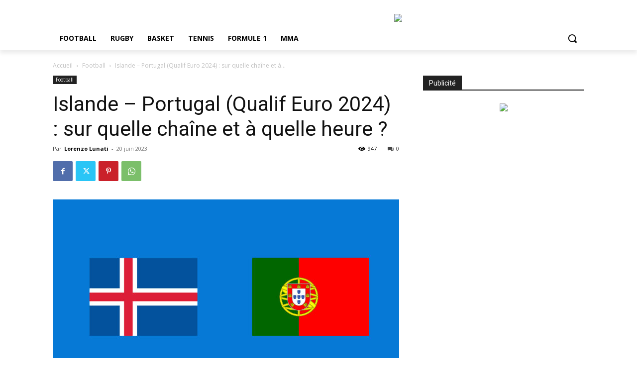

--- FILE ---
content_type: text/html; charset=utf-8
request_url: https://www.google.com/recaptcha/api2/aframe
body_size: 267
content:
<!DOCTYPE HTML><html><head><meta http-equiv="content-type" content="text/html; charset=UTF-8"></head><body><script nonce="cqyjtvj7sbE4AOr2lwBRUA">/** Anti-fraud and anti-abuse applications only. See google.com/recaptcha */ try{var clients={'sodar':'https://pagead2.googlesyndication.com/pagead/sodar?'};window.addEventListener("message",function(a){try{if(a.source===window.parent){var b=JSON.parse(a.data);var c=clients[b['id']];if(c){var d=document.createElement('img');d.src=c+b['params']+'&rc='+(localStorage.getItem("rc::a")?sessionStorage.getItem("rc::b"):"");window.document.body.appendChild(d);sessionStorage.setItem("rc::e",parseInt(sessionStorage.getItem("rc::e")||0)+1);localStorage.setItem("rc::h",'1767963251319');}}}catch(b){}});window.parent.postMessage("_grecaptcha_ready", "*");}catch(b){}</script></body></html>